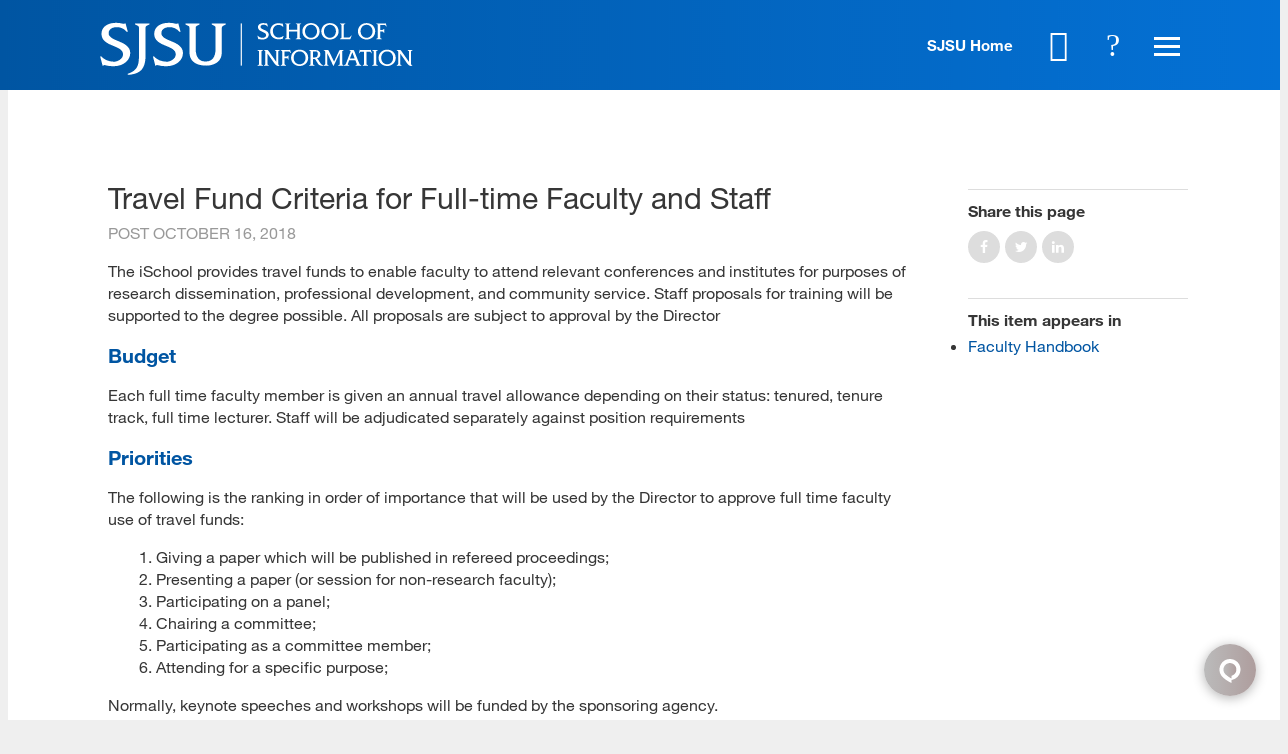

--- FILE ---
content_type: text/html; charset=utf-8
request_url: https://ischool.sjsu.edu/faculty-handbook-travel-fund-criteria-full-time
body_size: 17237
content:
<!DOCTYPE html>
<!--                   .    .    .    .
                    .   .   .  .  . .  .
                  . . .  . . . . . . .
                .......... ..........
              ;::::::::: ;;;;;;;;;;
            ;;;;;;;;;; ;;;;;;;;;;
          ++++++++++ ++++++++++
        ++++++++++ ++++++++++
      ++++++++++ ++++++++++
    $$$$$$$$$$ $$$$$$$$$$
  ########## $$$$$$$$$$
  ########   $$$$$$$$
  ######     $$$$$$
  @@@@       $$$$
  @@         DD
  P          P

-->
<html lang="en" dir="ltr">
<head>
<meta http-equiv="Content-Type" content="text/html; charset=utf-8" />
  <meta charset="utf-8">
  <meta http-equiv="X-UA-Compatible" content="IE=edge,chrome=1">
  <meta name="viewport" content="width=device-width, initial-scale=1.0">

  <link rel="apple-touch-icon" sizes="180x180" href="/sites/default/themes/dtheme/icons/apple-touch-icon.png">
  <link rel="icon" type="image/png" sizes="32x32" href="/sites/default/themes/dtheme/icons/sjsu_web_favicon_32x32.png">
  <link rel="icon" type="image/png" sizes="16x16" href="/sites/default/themes/dtheme/icons/sjsu_web_favicon_16x16.png">
  <link rel="manifest" href="/sites/default/themes/dtheme/icons/site.webmanifest">
  <link rel="mask-icon" href="/sites/default/themes/dtheme/icons/safari-pinned-tab.svg" color="#5bbad5">
  <link rel="shortcut icon" href="/sites/default/themes/dtheme/icons/sjsu_web_favicon_16x16.png">
  <meta name="msapplication-TileColor" content="#da532c">
  <meta name="msapplication-TileImage" content="/sites/default/themes/dtheme/icons/mstile-144x144.png">
  <meta name="msapplication-config" content="/sites/default/themes/dtheme/icons/browserconfig.xml">
  <meta name="theme-color" content="#ffffff">

  <script src="https://hcaptcha.com/1/api.js" async defer></script>
<meta name="twitter:site" content="SJSUiSchool" />
<meta name="twitter:title" content="Travel Fund Criteria for Full-time Faculty and Staff - SJSU | School of Information" />
<meta name="twitter:description" content="" />
<meta name="twitter:image" content="https://ischool.sjsu.edu/sites/default/themes/dtheme/img/logo-share.png" />
<meta name="twitter:card" content="summary_large_image" />
<meta property="og:site_name" content="SJSU | School of Information" />
<meta property="og:title" content="Travel Fund Criteria for Full-time Faculty and Staff - SJSU | School of Information" />
<meta property="og:description" content="" />
<meta property="og:type" content="article" />
<meta property="og:image" content="https://ischool.sjsu.edu/sites/default/themes/dtheme/img/logo-share.png" />
<meta property="og:url" content="https://ischool.sjsu.edu/faculty-handbook-travel-fund-criteria-full-time" />
<link rel="canonical" href="https://ischool.sjsu.edu/faculty-handbook-travel-fund-criteria-full-time" />
  <title>Travel Fund Criteria for Full-time Faculty and Staff - SJSU - School of Information</title>
  <link type="text/css" rel="stylesheet" media="all" href="https://ischool.sjsu.edu/sites/main/files/css/css_ff057a4da630d56f7ed6f8995e94d868.css" />
<link type="text/css" rel="stylesheet" media="print" href="https://ischool.sjsu.edu/sites/main/files/css/css_81fd50dd70f0883c0023a5bd446a506e.css" />
<link type="text/css" rel="stylesheet" media="all" href="/sites/default/files/theme/dtheme-direct.css?3" />
<!--[if IE]>
<link type="text/css" rel="stylesheet" media="all" href="/sites/all/themes/dmodel/ie.css?3" />
<![endif]-->
<!--[if IE]>
<link type="text/css" rel="stylesheet" media="all" href="/sites/all/themes/dmodel/ie.css?3" />
<![endif]-->
  <link type="text/css" rel="stylesheet" media="all" href="https://ischool.sjsu.edu/sites/default/themes/dtheme/dist/theme.min.css?3">
  <link type="text/css" rel="stylesheet" media="all" href="https://ischool.sjsu.edu/sites/default/themes/dtheme/dtheme-direct.css?3">
  <meta name="google-site-verification" content="j910__EfRTYNo_tP7kH_IsWNc33fnhYLXv67f68Amj4" />

<!-- Google Tag Manager -->
<script>(function(w,d,s,l,i){w[l]=w[l]||[];w[l].push({'gtm.start':
new Date().getTime(),event:'gtm.js'});var f=d.getElementsByTagName(s)[0],
j=d.createElement(s),dl=l!='dataLayer'?'&l='+l:'';j.async=true;j.src=
'https://www.googletagmanager.com/gtm.js?id='+i+dl;f.parentNode.insertBefore(j,f);
})(window,document,'script','dataLayer','GTM-KRSRBSZ');</script>
<!-- End Google Tag Manager -->

<script type="text/javascript">/*<![CDATA[*/(function() { var sz = document.createElement('script'); sz.type = 'text/javascript'; sz.async = true; sz.src = '//siteimproveanalytics.com/js/siteanalyze_66356220.js'; var s = document.getElementsByTagName('script')[0]; s.parentNode.insertBefore(sz, s);})();/*]]>*/</script>

<!-- Facebook Pixel Code -->
<script>
!function(f,b,e,v,n,t,s)
{if(f.fbq)return;n=f.fbq=function(){n.callMethod?
n.callMethod.apply(n,arguments):n.queue.push(arguments)};
if(!f._fbq)f._fbq=n;n.push=n;n.loaded=!0;n.version='2.0';
n.queue=[];t=b.createElement(e);t.async=!0;
t.src=v;s=b.getElementsByTagName(e)[0];
s.parentNode.insertBefore(t,s)}(window,document,'script',
'https://connect.facebook.net/en_US/fbevents.js');
 fbq('init', '4900662076694205'); 
fbq('track', 'PageView');
</script>
<noscript>
 <img height="1" width="1" 
src="https://www.facebook.com/tr?id=4900662076694205&ev=PageView
&noscript=1"/>
</noscript>
<!-- End Facebook Pixel Code -->
  <!--Begin Comm100 Live Chat Code-->
<div id="comm100-button-e97e6c58-54f9-4dcb-a2e4-7d448cbb1b0b"></div>
<script type="text/javascript">
  var Comm100API=Comm100API||{};(function(t){function e(e){var a=document.createElement("script"),c=document.getElementsByTagName("script")[0];a.type="text/javascript",a.async=!0,a.src=e+t.site_id,c.parentNode.insertBefore(a,c)}t.chat_buttons=t.chat_buttons||[],t.chat_buttons.push({code_plan:"e97e6c58-54f9-4dcb-a2e4-7d448cbb1b0b",div_id:"comm100-button-e97e6c58-54f9-4dcb-a2e4-7d448cbb1b0b"}),t.site_id=75000134,t.main_code_plan="e97e6c58-54f9-4dcb-a2e4-7d448cbb1b0b",e("https://vue.comm100.com/livechat.ashx?siteId="),setTimeout(function(){t.loaded||e("https://standby.comm100vue.com/livechat.ashx?siteId=")},5e3)})(Comm100API||{})
</script>
<!--End Comm100 Live Chat Code--></head>
<body class="node-4848 pt-show-social-block no-event-date t2 wt2 wt0 t1421 wt1421 wt1903 wt1418 wt0 access-normal pt2 has-1-nt not-front not-logged-in node-type-post one-sidebar sidebar-right page-faculty-handbook-travel-fund-criteria-full-time section-faculty-handbook-travel-fund-criteria-full-time dd-cache user-not-admin live launched pn4848 n section-node role-anonymous-user role-not-admin">
  <!-- Google Tag Manager (noscript) -->
<noscript><iframe src="https://www.googletagmanager.com/ns.html?id=GTM-KRSRBSZ"
height="0" width="0" style="display:none;visibility:hidden"></iframe></noscript>
<!-- End Google Tag Manager (noscript) -->

<script src="https://code.jquery.com/jquery-1.9.1.min.js"></script>

  <div class="accessibility sr-only sr-only-focusable">
    <a href="#content">Skip to main content</a>
    <a href="#navigation">Skip to site navigation</a>  </div>

  
  <div class="page">
          <header class="page-header headroom">
        <div class="inner">
          <div class="layout">
            <div class="site-identity">
              <div class="site-logo">
                <a href="/" title="Back to home" rel="home"><img src="https://ischool.sjsu.edu/sites/default/themes/dtheme/img/logo-theme.svg" alt="SJSU | School of Information"></a>
                <!-- <img src="https://ischool.sjsu.edu/sites/default/themes/dtheme/img/logo-theme.svg" alt="SJSU | School of Information">
                <div class="site-logo-links">
                  <a href="http://www.sjsu.edu" title="SJSU Home" class="sjsu-home" target="_blank">SJSU Home</a>
                  <a href="/" title="Back to home" rel="home">
                    iSchool
                  </a>
                </div> -->
              </div>
                            <h1 class="site-name"><a href="/" title="Back to home" rel="home">SJSU | School of Information</a></h1>
                                          <div class="site-slogan">Information Science School</div>
                                        </div>
            <div class="site-identity-alt">
              <div class="site-logo">
                <a href="/" title="Back to home" rel="home"><img src="https://ischool.sjsu.edu/sites/default/themes/dtheme/img/logo-theme-alt.svg" alt="SJSU | School of Information"></a>
                <!-- <img src="https://ischool.sjsu.edu/sites/default/themes/dtheme/img/logo-theme-alt.svg" alt="SJSU | School of Information">
                <div class="site-logo-links">
                  <a href="http://www.sjsu.edu" title="SJSU Home" class="sjsu-home" target="_blank">SJSU Home</a>
                  <a href="/" title="Back to home" rel="home">
                    iSchool
                  </a>
                </div> -->
              </div>
            </div>
            <div class="site-toolbar" role="presentation">
              <a href="http://www.sjsu.edu" class="sjsu-home" target="_blank">SJSU Home</a>
              <a href="/calendar"><button class="cal-icon" role="button">Calendar</button></a>
              <button class="search-icon" role="button">Search</button>
              <button class="menu-icon" role="button"><span>Menu</span></button>
            </div>
                        <div class="site-utilities">
              <div id="block-digitaldcore-search" class="block block-digitaldcore region-odd odd region-count-1 count-1  search-keywords  "><div class="block-inner">

    
   
  
  
  <div class="block-content content">
    <div id="dd-search" class="dd-search"><form action="/faculty-handbook-travel-fund-criteria-full-time"  accept-charset="UTF-8" method="post" id="faceted-search-ui-form-1" class=" dd-search-clear">
<div><div class="dd-search-keywords"><div id="edit-keywords-wrapper" class="form-item type-textfield">
 <input type="text" maxlength="255" name="keywords" id="edit-keywords" size="20" value="" placeholder="Search" title="Search keywords" class="form-text apachesolr-autocomplete unprocessed" />
</div>
</div><input type="hidden" name="stage" id="edit-stage" value="results"  />
<input type="hidden" name="facet-key" id="edit-facet-key" value=""  />
<input type="hidden" name="facet-id" id="edit-facet-id" value=""  />
<input type="hidden" name="facet-sort" id="edit-facet-sort" value=""  />
<div class="dd-search-submit"><button class="dd-search-submit-button" type="submit" aria-label="Site Search"></button><div class="legacy-button"><input type="submit" name="op" id="edit-submit" value=""  class="form-submit" />
</div></div><div class="dd-search-more"><a href="/find/" class="faceted-search-more">More options</a></div><input type="hidden" name="form_build_id" id="form-6TS4h1F_3SRvhG9JFEpcmenB72TPKzMHrhUa-gXMSKc" value="form-6TS4h1F_3SRvhG9JFEpcmenB72TPKzMHrhUa-gXMSKc"  />
<input type="hidden" name="form_id" id="edit-faceted-search-ui-form-1" value="faceted_search_ui_form_1"  />
<input type="hidden" name="box_text" id="edit-box-text" value="Search"  />

</div></form>
</div>  </div>

</div></div> <!-- /block-inner, /block -->
            </div>
                                    <div class="site-navigation">
              <nav class="primary-navigation" id="navigation" role="navigation"><div id="block-views_blocks-term-block_1-15" class="block block-views_blocks region-odd even region-count-1 count-2 quicklinks views-block channel context-global "><div class="block-inner">

    
   
  
      <h2 class="block-title"><span class="block-title-text">Quicklinks</span></h2>
  
  <div class="block-content content">
    <div class="view view-term view-id-term view-display-id-block_1 view-dom-id-term-block-1-1">
    
  
  
      <div class="view-content">
        <div class="views-row views-row-1 views-row-odd views-row-first">
    <article id="node-6406-teaser" class="node node-teaser node-type-post node-6406 pt-show-social-block no-event-date t102 wt102 wt0 access-normal no-more pt102 has--nt">
    <div class="node-inner">
        <div class="node-upper-meta meta node-item">
      <div class='meta-inner'>
        <span class='meta-item post-type' data-plural='Quick links'>Quick link</span> <span class='last meta-item post-date'><time datetime="2020-10-05T15:11:00">October 5, 2020</time></span>           </div>
    </div>
            <h2 class="node-header node-item">
      <a href="https://ischoolapps.sjsu.edu/advising/toolkit/index.php" title="Advising Toolkit">
        <span class="title">Advising Toolkit</span>
              </a>
    </h2>
        <div class="node-content content node-item">
          </div>
                    <div class='node-links node-item'>
      <ul class="links inline"><li class="link link-read-more first last"><span><a href="https://ischoolapps.sjsu.edu/advising/toolkit/index.php"><span class="read-more-text">Read more</span></a></span></li>
</ul>    </div>
      </div>
</article>
  </div>
  <div class="views-row views-row-2 views-row-even">
    <article id="node-3910-teaser" class="node node-teaser node-type-post node-3910 pt-show-social-block no-event-date t102 wt102 wt0 access-normal no-more pt102 has--nt">
    <div class="node-inner">
        <div class="node-upper-meta meta node-item">
      <div class='meta-inner'>
        <span class='meta-item post-type' data-plural='Quick links'>Quick link</span> <span class='last meta-item post-date'><time datetime="2018-08-28T11:56:00">August 28, 2018</time></span>           </div>
    </div>
            <h2 class="node-header node-item">
      <a href="/canvas" title="Canvas">
        <span class="title">Canvas</span>
              </a>
    </h2>
        <div class="node-content content node-item">
          </div>
                    <div class='node-links node-item'>
      <ul class="links inline"><li class="link link-read-more first last"><span><a href="/canvas"><span class="read-more-text">Read more</span></a></span></li>
</ul>    </div>
      </div>
</article>
  </div>
  <div class="views-row views-row-3 views-row-odd">
    <article id="node-3954-teaser" class="node node-teaser node-type-post node-3954 pt-show-social-block no-event-date t102 wt102 wt0 access-normal no-more pt102 has--nt">
    <div class="node-inner">
        <div class="node-upper-meta meta node-item">
      <div class='meta-inner'>
        <span class='meta-item post-type' data-plural='Quick links'>Quick link</span> <span class='last meta-item post-date'><time datetime="2018-08-29T16:04:00">August 29, 2018</time></span>           </div>
    </div>
            <h2 class="node-header node-item">
      <a href="https://ischoolapps.sjsu.edu/gss/ajax/schedule.php?search=1" title="Class Schedules">
        <span class="title">Class Schedules</span>
              </a>
    </h2>
        <div class="node-content content node-item">
          </div>
                    <div class='node-links node-item'>
      <ul class="links inline"><li class="link link-read-more first last"><span><a href="https://ischoolapps.sjsu.edu/gss/ajax/schedule.php?search=1"><span class="read-more-text">Read more</span></a></span></li>
</ul>    </div>
      </div>
</article>
  </div>
  <div class="views-row views-row-4 views-row-even">
    <article id="node-7942-teaser" class="node node-teaser node-type-post node-7942 pt-show-social-block no-event-date t102 wt102 wt0 access-normal no-more pt102 has--nt">
    <div class="node-inner">
        <div class="node-upper-meta meta node-item">
      <div class='meta-inner'>
        <span class='meta-item post-type' data-plural='Quick links'>Quick link</span> <span class='last meta-item post-date'><time datetime="2023-07-20T15:04:00">July 20, 2023</time></span>           </div>
    </div>
            <h2 class="node-header node-item">
      <a href="/info-289-e-portfolio-handbook" title="INFO 289 E-Portfolio Handbook">
        <span class="title">INFO 289 E-Portfolio Handbook</span>
              </a>
    </h2>
        <div class="node-content content node-item">
          </div>
                    <div class='node-links node-item'>
      <ul class="links inline"><li class="link link-read-more first last"><span><a href="/info-289-e-portfolio-handbook"><span class="read-more-text">Read more</span></a></span></li>
</ul>    </div>
      </div>
</article>
  </div>
  <div class="views-row views-row-5 views-row-odd">
    <article id="node-5350-teaser" class="node node-teaser node-type-post node-5350 pt-show-social-block no-event-date t102 wt102 wt0 access-normal no-more pt102 has--nt">
    <div class="node-inner">
        <div class="node-upper-meta meta node-item">
      <div class='meta-inner'>
        <span class='meta-item post-type' data-plural='Quick links'>Quick link</span> <span class='last meta-item post-date'><time datetime="2019-01-09T12:03:00">January 9, 2019</time></span>           </div>
    </div>
            <h2 class="node-header node-item">
      <a href="https://library.sjsu.edu/" title="King Library">
        <span class="title">King Library</span>
              </a>
    </h2>
        <div class="node-content content node-item">
          </div>
                    <div class='node-links node-item'>
      <ul class="links inline"><li class="link link-read-more first last"><span><a href="https://library.sjsu.edu/"><span class="read-more-text">Read more</span></a></span></li>
</ul>    </div>
      </div>
</article>
  </div>
  <div class="views-row views-row-6 views-row-even">
    <article id="node-3641-teaser" class="node node-teaser node-type-post node-3641 pt-show-social-block no-event-date t102 wt102 wt0 access-normal no-more pt102 has--nt">
    <div class="node-inner">
        <div class="node-upper-meta meta node-item">
      <div class='meta-inner'>
        <span class='meta-item post-type' data-plural='Quick links'>Quick link</span> <span class='last meta-item post-date'><time datetime="2018-06-19T11:29:00">June 19, 2018</time></span>           </div>
    </div>
            <h2 class="node-header node-item">
      <a href="/calendar" title="Master Calendar">
        <span class="title">Master Calendar</span>
              </a>
    </h2>
        <div class="node-content content node-item">
          </div>
                    <div class='node-links node-item'>
      <ul class="links inline"><li class="link link-read-more first last"><span><a href="/calendar"><span class="read-more-text">Read more</span></a></span></li>
</ul>    </div>
      </div>
</article>
  </div>
  <div class="views-row views-row-7 views-row-odd">
    <article id="node-3912-teaser" class="node node-teaser node-type-post node-3912 pt-show-social-block no-event-date t102 wt102 wt0 access-normal no-more pt102 has--nt">
    <div class="node-inner">
        <div class="node-upper-meta meta node-item">
      <div class='meta-inner'>
        <span class='meta-item post-type' data-plural='Quick links'>Quick link</span> <span class='last meta-item post-date'><time datetime="2018-08-28T12:00:00">August 28, 2018</time></span>           </div>
    </div>
            <h2 class="node-header node-item">
      <a href="https://one.sjsu.edu/" title="one.SJSU">
        <span class="title">one.SJSU</span>
              </a>
    </h2>
        <div class="node-content content node-item">
          </div>
                    <div class='node-links node-item'>
      <ul class="links inline"><li class="link link-read-more first last"><span><a href="https://one.sjsu.edu/"><span class="read-more-text">Read more</span></a></span></li>
</ul>    </div>
      </div>
</article>
  </div>
  <div class="views-row views-row-8 views-row-even">
    <article id="node-4568-teaser" class="node node-teaser node-type-post node-4568 pt-show-social-block no-event-date t102 wt102 wt0 access-normal no-more pt102 has--nt">
    <div class="node-inner">
        <div class="node-upper-meta meta node-item">
      <div class='meta-inner'>
        <span class='meta-item post-type' data-plural='Quick links'>Quick link</span> <span class='last meta-item post-date'><time datetime="2018-10-04T14:32:00">October 4, 2018</time></span>           </div>
    </div>
            <h2 class="node-header node-item">
      <a href="/registration-and-enrollment" title="Registration and Enrollment">
        <span class="title">Registration and Enrollment</span>
              </a>
    </h2>
        <div class="node-content content node-item">
          </div>
                    <div class='node-links node-item'>
      <ul class="links inline"><li class="link link-read-more first last"><span><a href="/registration-and-enrollment"><span class="read-more-text">Read more</span></a></span></li>
</ul>    </div>
      </div>
</article>
  </div>
  <div class="views-row views-row-9 views-row-odd">
    <article id="node-5368-teaser" class="node node-teaser node-type-post node-5368 pt-show-social-block no-event-date t102 wt102 wt0 access-normal no-more pt102 has--nt">
    <div class="node-inner">
        <div class="node-upper-meta meta node-item">
      <div class='meta-inner'>
        <span class='meta-item post-type' data-plural='Quick links'>Quick link</span> <span class='last meta-item post-date'><time datetime="2019-01-14T08:40:00">January 14, 2019</time></span>           </div>
    </div>
            <h2 class="node-header node-item">
      <a href="/student-services" title="iSchool Student Services">
        <span class="title">iSchool Student Services</span>
              </a>
    </h2>
        <div class="node-content content node-item">
          </div>
                    <div class='node-links node-item'>
      <ul class="links inline"><li class="link link-read-more first last"><span><a href="/student-services"><span class="read-more-text">Read more</span></a></span></li>
</ul>    </div>
      </div>
</article>
  </div>
  <div class="views-row views-row-10 views-row-even">
    <article id="node-3953-teaser" class="node node-teaser node-type-post node-3953 pt-show-social-block no-event-date t102 wt102 wt0 access-normal no-more pt102 has--nt">
    <div class="node-inner">
        <div class="node-upper-meta meta node-item">
      <div class='meta-inner'>
        <span class='meta-item post-type' data-plural='Quick links'>Quick link</span> <span class='last meta-item post-date'><time datetime="2018-08-29T16:00:00">August 29, 2018</time></span>           </div>
    </div>
            <h2 class="node-header node-item">
      <a href="https://ischoolapps.sjsu.edu/gss/ajax/showSheet.php?semester=all" title="Syllabi">
        <span class="title">Syllabi</span>
              </a>
    </h2>
        <div class="node-content content node-item">
          </div>
                    <div class='node-links node-item'>
      <ul class="links inline"><li class="link link-read-more first last"><span><a href="https://ischoolapps.sjsu.edu/gss/ajax/showSheet.php?semester=all"><span class="read-more-text">Read more</span></a></span></li>
</ul>    </div>
      </div>
</article>
  </div>
  <div class="views-row views-row-11 views-row-odd">
    <article id="node-3639-teaser" class="node node-teaser node-type-post node-3639 pt-show-social-block no-event-date t102 wt102 wt0 access-normal no-more pt102 has--nt">
    <div class="node-inner">
        <div class="node-upper-meta meta node-item">
      <div class='meta-inner'>
        <span class='meta-item post-type' data-plural='Quick links'>Quick link</span> <span class='last meta-item post-date'><time datetime="2018-06-19T11:29:00">June 19, 2018</time></span>           </div>
    </div>
            <h2 class="node-header node-item">
      <a href="/technology-support" title="Technology Support">
        <span class="title">Technology Support</span>
              </a>
    </h2>
        <div class="node-content content node-item">
          </div>
                    <div class='node-links node-item'>
      <ul class="links inline"><li class="link link-read-more first last"><span><a href="/technology-support"><span class="read-more-text">Read more</span></a></span></li>
</ul>    </div>
      </div>
</article>
  </div>
  <div class="views-row views-row-12 views-row-even">
    <article id="node-3642-teaser" class="node node-teaser node-type-post node-3642 pt-show-social-block no-event-date t102 wt102 wt0 access-normal no-more pt102 has--nt">
    <div class="node-inner">
        <div class="node-upper-meta meta node-item">
      <div class='meta-inner'>
        <span class='meta-item post-type' data-plural='Quick links'>Quick link</span> <span class='last meta-item post-date'><time datetime="2018-06-19T11:30:00">June 19, 2018</time></span>           </div>
    </div>
            <h2 class="node-header node-item">
      <a href="https://ischoolapps.sjsu.edu/gss/textbooks/" title="Textbooks">
        <span class="title">Textbooks</span>
              </a>
    </h2>
        <div class="node-content content node-item">
          </div>
                    <div class='node-links node-item'>
      <ul class="links inline"><li class="link link-read-more first last"><span><a href="https://ischoolapps.sjsu.edu/gss/textbooks/"><span class="read-more-text">Read more</span></a></span></li>
</ul>    </div>
      </div>
</article>
  </div>
  <div class="views-row views-row-13 views-row-odd views-row-last">
    <article id="node-3911-teaser" class="node node-teaser node-type-post node-3911 pt-show-social-block no-event-date t102 wt102 wt0 access-normal no-more pt102 has--nt">
    <div class="node-inner">
        <div class="node-upper-meta meta node-item">
      <div class='meta-inner'>
        <span class='meta-item post-type' data-plural='Quick links'>Quick link</span> <span class='last meta-item post-date'><time datetime="2018-08-28T11:58:00">August 28, 2018</time></span>           </div>
    </div>
            <h2 class="node-header node-item">
      <a href="/zoom" title="Zoom">
        <span class="title">Zoom</span>
              </a>
    </h2>
        <div class="node-content content node-item">
          </div>
                    <div class='node-links node-item'>
      <ul class="links inline"><li class="link link-read-more first last"><span><a href="/zoom"><span class="read-more-text">Read more</span></a></span></li>
</ul>    </div>
      </div>
</article>
  </div>
    </div>
  
  
  
  
  
  
</div>   </div>

</div></div> <!-- /block-inner, /block -->
<div id="block-views_blocks-term-block_1-0" class=" ip-above  dd block block-views_blocks region-even odd region-count-2 count-3 headerlinks views-block channel context-global "><div class="block-inner">

    
   
  
  
  <div class="block-content content">
    <div class="view view-term view-id-term view-display-id-block_1 view-dom-id-term-block-1-1">
    
  
  
      <div class="view-content">
        <div class="views-row views-row-1 views-row-odd views-row-first">
    <article id="node-3768-teaser" class="node node-teaser node-type-post node-3768 no-event-date t1498 wt1498 wt0 access-normal no-more pt1498 has--nt">
    <div class="node-inner">
        <div class="node-upper-meta meta node-item">
      <div class='meta-inner'>
        <span class='meta-item post-type' data-plural='Header links'>Header link</span> <span class='last meta-item post-date'><time datetime="2018-07-17T13:19:00">July 17, 2018</time></span>           </div>
    </div>
            <h2 class="node-header node-item">
      <a href="/contact" title="Contact Us">
        <span class="title">Contact Us</span>
              </a>
    </h2>
        <div class="node-content content node-item">
          </div>
                    <div class='node-links node-item'>
      <ul class="links inline"><li class="link link-read-more first last"><span><a href="/contact"><span class="read-more-text">Read more</span></a></span></li>
</ul>    </div>
      </div>
</article>
  </div>
  <div class="views-row views-row-2 views-row-even">
    <article id="node-3643-teaser" class="node node-teaser node-type-post node-3643 no-event-date t1498 wt1498 wt0 access-normal no-more pt1498 has--nt">
    <div class="node-inner">
        <div class="node-upper-meta meta node-item">
      <div class='meta-inner'>
        <span class='meta-item post-type' data-plural='Header links'>Header link</span> <span class='last meta-item post-date'><time datetime="2018-06-19T16:11:00">June 19, 2018</time></span>           </div>
    </div>
            <h2 class="node-header node-item">
      <a href="/alumni" title="For Alumni">
        <span class="title">For Alumni</span>
              </a>
    </h2>
        <div class="node-content content node-item">
          </div>
                    <div class='node-links node-item'>
      <ul class="links inline"><li class="link link-read-more first last"><span><a href="/alumni"><span class="read-more-text">Read more</span></a></span></li>
</ul>    </div>
      </div>
</article>
  </div>
  <div class="views-row views-row-3 views-row-odd">
    <article id="node-4262-teaser" class="node node-teaser node-type-post node-4262 no-event-date t1498 wt1498 wt0 access-normal no-more pt1498 has--nt">
    <div class="node-inner">
        <div class="node-upper-meta meta node-item">
      <div class='meta-inner'>
        <span class='meta-item post-type' data-plural='Header links'>Header link</span> <span class='last meta-item post-date'><time datetime="2018-09-13T09:29:00">September 13, 2018</time></span>           </div>
    </div>
            <h2 class="node-header node-item">
      <a href="/donate" title="For Donors">
        <span class="title">For Donors</span>
              </a>
    </h2>
        <div class="node-content content node-item">
          </div>
                    <div class='node-links node-item'>
      <ul class="links inline"><li class="link link-read-more first last"><span><a href="/donate"><span class="read-more-text">Read more</span></a></span></li>
</ul>    </div>
      </div>
</article>
  </div>
  <div class="views-row views-row-4 views-row-even">
    <article id="node-4573-teaser" class="node node-teaser node-type-post node-4573 no-event-date t1498 wt1498 wt0 access-normal no-more pt1498 has--nt">
    <div class="node-inner">
        <div class="node-upper-meta meta node-item">
      <div class='meta-inner'>
        <span class='meta-item post-type' data-plural='Header links'>Header link</span> <span class='last meta-item post-date'><time datetime="2018-10-04T16:41:00">October 4, 2018</time></span>           </div>
    </div>
            <h2 class="node-header node-item">
      <a href="https://www.sjsu.edu/careercenter/employers/post-opportunities.php" title="For Employers: Post a Job">
        <span class="title">For Employers: Post a Job</span>
              </a>
    </h2>
        <div class="node-content content node-item">
          </div>
                    <div class='node-links node-item'>
      <ul class="links inline"><li class="link link-read-more first last"><span><a href="https://www.sjsu.edu/careercenter/employers/post-opportunities.php"><span class="read-more-text">Read more</span></a></span></li>
</ul>    </div>
      </div>
</article>
  </div>
  <div class="views-row views-row-5 views-row-odd views-row-last">
    <article id="node-3644-teaser" class="node node-teaser node-type-post node-3644 no-event-date t1498 wt1498 wt0 access-normal no-more pt1498 has--nt">
    <div class="node-inner">
        <div class="node-upper-meta meta node-item">
      <div class='meta-inner'>
        <span class='meta-item post-type' data-plural='Header links'>Header link</span> <span class='last meta-item post-date'><time datetime="2018-06-19T16:12:00">June 19, 2018</time></span>           </div>
    </div>
            <h2 class="node-header node-item">
      <a href="/faculty-resources" title="For Faculty">
        <span class="title">For Faculty</span>
              </a>
    </h2>
        <div class="node-content content node-item">
          </div>
                    <div class='node-links node-item'>
      <ul class="links inline"><li class="link link-read-more first last"><span><a href="/faculty-resources"><span class="read-more-text">Read more</span></a></span></li>
</ul>    </div>
      </div>
</article>
  </div>
    </div>
  
  
  
  
  
  
</div>   </div>

</div></div> <!-- /block-inner, /block -->
<div id="block-nice_menus-3" class=" main-navigation  dd block block-nice_menus region-odd even region-count-3 count-4"><div class="block-inner">

    
   
  
  
  <div class="block-content content">
    <ul class="nice-menu nice-menu-down" id="nice-menu-3"><li class="menu-14198 menuparent mt-1175  first  odd  depth-1"><a href="/programs" title="Programs" class=" menu-link depth-1 tid-1175"><span class="menu-title">Programs</span></a><ul class="depth-2"><li class="menu-14199 mt-1176  first  odd  depth-2"><a href="/master-library-and-information-science" title="Master of Library and Information Science (MLIS)" class=" menu-link depth-2 tid-1176"><span class="menu-title">Master of Library and Information Science</span><span class="menu-description"><br class="accessible-break"/>Master of Library and Information Science (MLIS)</span></a></li>
<li class="menu-14279 mt-1256  even  depth-2"><a href="/master-archives-and-records-administration" title="Master of Archives and Records Administration (MARA)" class=" menu-link depth-2 tid-1256"><span class="menu-title">Master of Archives and Records Administration</span><span class="menu-description"><br class="accessible-break"/>Master of Archives and Records Administration (MARA)</span></a></li>
<li class="menu-14903 mt-1780  odd  depth-2"><a href="/master-science-informatics" title="Master of Science in Informatics" class=" menu-link depth-2 tid-1780"><span class="menu-title">Master of Science in Informatics</span></a></li>
<li class="menu-15964 mt-2257  even  depth-2"><a href="/msidt" title="Master of Science in Instructional Design and Technology" class=" menu-link depth-2 tid-2257"><span class="menu-title">Master of Science in Instructional Design and Technology</span></a></li>
<li class="menu-15754 mt-2054  odd  depth-2"><a href="/bachelor-science-information-science-and-data-analytics" title="Bachelor of Science in Information Science and Data Analytics" class=" menu-link depth-2 tid-2054"><span class="menu-title">BS in Information Science and Data Analytics</span><span class="menu-description"><br class="accessible-break"/>Bachelor of Science in Information Science and Data Analytics</span></a></li>
<li class="menu-14329 mt-1306  even  depth-2"><a href="/gateway-phd-library-and-information-management" title="Gateway PhD in Library and Information Management" class=" menu-link depth-2 tid-1306"><span class="menu-title">Gateway PhD</span><span class="menu-description"><br class="accessible-break"/></span></a></li>
<li class="menu-14266 mt-1243  odd  depth-2"><a href="/ca-teacher-librarian-services-credential" title="California Teacher Librarian Services Credential" class=" menu-link depth-2 tid-1243"><span class="menu-title">CA Teacher Librarian Services Credential</span><span class="menu-description"><br class="accessible-break"/>California Teacher Librarian Services Credential</span></a></li>
<li class="menu-14301 mt-1278  even  depth-2"><a href="/digital-assets-certificate" title="Advanced Certificate in Strategic Management of Digital Assets and Services" class=" menu-link depth-2 tid-1278"><span class="menu-title">Digital Assets Certificate</span><span class="menu-description"><br class="accessible-break"/>Advanced Certificate in Strategic Management of Digital Assets and Services</span></a></li>
<li class="menu-15986 mt-2279  odd  depth-2"><a href="/human-centered-artificial-intelligence-certificate" title="Human-Centered Artificial Intelligence Certificate" class=" menu-link depth-2 tid-2279"><span class="menu-title">Human-Centered AI Certificate</span><span class="menu-description"><br class="accessible-break"/></span></a></li>
<li class="menu-14313 mt-1290  even  depth-2"><a href="/post-masters-certificate" title="Post-Master&#039;s Certificate in Library and Information Science" class=" menu-link depth-2 tid-1290"><span class="menu-title">Post-Master&#039;s Certificate</span><span class="menu-description"><br class="accessible-break"/>Post-Master&#039;s Certificate in Library and Information Science</span></a></li>
<li class="menu-14323 mt-1300  odd  last  depth-2"><a href="/open-classes" title="Open Classes (master&#039;s-level courses for college credit)" class=" menu-link depth-2 tid-1300"><span class="menu-title">Open Classes</span><span class="menu-description"><br class="accessible-break"/>Open Classes (master&#039;s-level courses for college credit)</span></a></li>
</ul>
</li>
<li class="menu-14337 menuparent mt-1314  even  depth-1"><a href="/student-resources" title="Student Resources" class=" menu-link depth-1 tid-1314"><span class="menu-title">Student Resources</span></a><ul class="depth-2"><li class="menu-15789 mt-2087  first  odd  depth-2"><a href="/student-services" title="Student Services" class=" menu-link depth-2 tid-2087"><span class="menu-title">Student Services</span></a></li>
<li class="menu-14252 mt-1229  even  depth-2"><a href="/registration-and-enrollment" title="Registration and Enrollment" class=" menu-link depth-2 tid-1229"><span class="menu-title">Registration and Enrollment</span></a></li>
<li class="menu-14250 mt-1227  odd  depth-2"><a href="https://ischoolapps.sjsu.edu/gss/ajax/schedule.php?search=1" title="Schedules" class=" menu-link depth-2 tid-1227"><span class="menu-title">Schedules</span></a></li>
<li class="menu-14249 mt-1226  even  depth-2"><a href="https://ischoolapps.sjsu.edu/gss/ajax/showSheet.php?semester=all" title="Syllabi" class=" menu-link depth-2 tid-1226"><span class="menu-title">Syllabi</span></a></li>
<li class="menu-14362 mt-1339  odd  depth-2"><a href="https://ischoolapps.sjsu.edu/gss/textbooks/" title="Textbooks" class=" menu-link depth-2 tid-1339"><span class="menu-title">Textbooks</span></a></li>
<li class="menu-15773 mt-2073  even  depth-2"><a href="https://catalog.sjsu.edu/preview_entity.php?catoid=17&amp;ent_oid=2331" title="Course Catalog" class=" menu-link depth-2 tid-2073"><span class="menu-title">Course Catalog</span></a></li>
<li class="menu-15948 mt-2240  odd  depth-2"><a href="/coursera-career-academy" title="Coursera Career Academy" class=" menu-link depth-2 tid-2240"><span class="menu-title">Coursera Career Academy</span></a></li>
<li class="menu-14338 mt-1315  even  depth-2"><a href="/financial-aid-and-scholarships" title="Financial Aid and Scholarships" class=" menu-link depth-2 tid-1315"><span class="menu-title">Financial Aid and Scholarships</span></a></li>
<li class="menu-14349 mt-1326  odd  depth-2"><a href="/student-assistantships" title="Student Assistantships" class=" menu-link depth-2 tid-1326"><span class="menu-title">Student Assistantships</span></a></li>
<li class="menu-14658 mt-1533  even  depth-2"><a href="/internships" title="Internships" class=" menu-link depth-2 tid-1533"><span class="menu-title">Internships</span></a></li>
<li class="menu-16008 mt-2301  odd  depth-2"><a href="/mlis-mentored-library-fellowship" title="MLIS+ Mentored Library Fellowship" class=" menu-link depth-2 tid-2301"><span class="menu-title">MLIS+ Mentored Library Fellowship</span></a></li>
<li class="menu-14353 mt-1330  even  depth-2"><a href="/academic-support" title="Academic Support" class=" menu-link depth-2 tid-1330"><span class="menu-title">Academic Support</span></a></li>
<li class="menu-14365 mt-1342  odd  depth-2"><a href="/technology-support" title="Technology Support" class=" menu-link depth-2 tid-1342"><span class="menu-title">Technology Support</span></a></li>
<li class="menu-15753 mt-2053  even  depth-2"><a href="/student-wellness-support" title="Student Wellness Support" class=" menu-link depth-2 tid-2053"><span class="menu-title">Student Wellness Support</span></a></li>
<li class="menu-14380 mt-1357  odd  depth-2"><a href="/student-professional-association-memberships" title="Student Professional Association Memberships" class=" menu-link depth-2 tid-1357"><span class="menu-title">Student Professional Association Memberships</span></a></li>
<li class="menu-14382 mt-1359  even  depth-2"><a href="/student-groups" title="Student Groups" class=" menu-link depth-2 tid-1359"><span class="menu-title">Student Groups</span></a></li>
<li class="menu-14384 mt-1361  odd  last  depth-2"><a href="/graduation" title="Graduation" class=" menu-link depth-2 tid-1361"><span class="menu-title">Graduation</span></a></li>
</ul>
</li>
<li class="menu-14393 menuparent mt-1370  odd  depth-1"><a href="/career-development" title="Career Development" class=" menu-link depth-1 tid-1370"><span class="menu-title">Career Development</span></a><ul class="depth-2"><li class="menu-14394 mt-1371  first  odd  depth-2"><a href="/career-direction" title="Career Direction" class=" menu-link depth-2 tid-1371"><span class="menu-title">Career Direction</span></a></li>
<li class="menu-14400 mt-1377  even  depth-2"><a href="/networking" title="Networking" class=" menu-link depth-2 tid-1377"><span class="menu-title">Networking</span></a></li>
<li class="menu-14405 mt-1382  odd  depth-2"><a href="/job-search-and-agencies" title="Job Search and Agencies" class=" menu-link depth-2 tid-1382"><span class="menu-title">Job Search and Agencies</span></a></li>
<li class="menu-14412 mt-1389  even  depth-2"><a href="/social-media-job-search" title="Social Media for the Job Search" class=" menu-link depth-2 tid-1389"><span class="menu-title">Social Media for the Job Search</span></a></li>
<li class="menu-14417 mt-1394  odd  depth-2"><a href="/resumes-cvs-and-cover-letters" title="Resumes, CVs and Cover Letters" class=" menu-link depth-2 tid-1394"><span class="menu-title">Resumes, CVs and Cover Letters</span></a></li>
<li class="menu-14422 mt-1399  even  depth-2"><a href="/career-e-portfolios-landing-job" title="Career e-Portfolios for Landing a Job" class=" menu-link depth-2 tid-1399"><span class="menu-title">Career e-Portfolios for Landing a Job</span></a></li>
<li class="menu-14427 mt-1404  odd  depth-2"><a href="/interviewing" title="Interviewing" class=" menu-link depth-2 tid-1404"><span class="menu-title">Interviewing</span></a></li>
<li class="menu-15303 mt-2020  even  depth-2"><a href="/career-podcasts" title="Career Podcasts" class=" menu-link depth-2 tid-2020"><span class="menu-title">Career Podcasts</span></a></li>
<li class="menu-14438 mt-1415  odd  depth-2"><a href="/online-career-workshops" title="Online Career Workshops" class=" menu-link depth-2 tid-1415"><span class="menu-title">Online Career Workshops</span></a></li>
<li class="menu-14781 mt-1657  even  last  depth-2"><a href="/sjsu-career-center" title="SJSU Career Center" class=" menu-link depth-2 tid-1657"><span class="menu-title">SJSU Career Center</span></a></li>
</ul>
</li>
<li class="menu-15835 menuparent mt-2126  even  depth-1"><a href="/ilibrary" title="iLibrary" class=" menu-link depth-1 tid-2126"><span class="menu-title">iLibrary</span></a><ul class="depth-2"><li class="menu-15854 mt-2145  first  odd  depth-2"><a href="/library-advocacy" title="Library Advocacy" class=" menu-link depth-2 tid-2145"><span class="menu-title">Advocacy</span><span class="menu-description"><br class="accessible-break"/></span></a></li>
<li class="menu-15840 mt-2131  even  depth-2"><a href="/culture-and-community" title="Culture and Community" class=" menu-link depth-2 tid-2131"><span class="menu-title">Culture and Community</span></a></li>
<li class="menu-15965 mt-2258  odd  depth-2"><a href="/culture-and-community-symposia" title="Culture and Community Symposia" class=" menu-link depth-2 tid-2258"><span class="menu-title">Culture and Community Symposia</span></a></li>
<li class="menu-15881 mt-2173  even  depth-2"><a href="/health-and-wellness" title="Health and Wellness" class=" menu-link depth-2 tid-2173"><span class="menu-title">Health and Wellness</span></a></li>
<li class="menu-15842 mt-2133  odd  depth-2"><a href="/idesk" title="iDesk" class=" menu-link depth-2 tid-2133"><span class="menu-title">iDesk</span></a></li>
<li class="menu-15929 mt-2221  even  depth-2"><a href="/ilead" title="iLead" class=" menu-link depth-2 tid-2221"><span class="menu-title">iLead</span></a></li>
<li class="menu-15952 mt-2244  odd  depth-2"><a href="/information-gone-wild-podcast" title="Information Gone Wild Podcast" class=" menu-link depth-2 tid-2244"><span class="menu-title">Information Gone Wild Podcast</span></a></li>
<li class="menu-15981 mt-2274  even  depth-2"><a href="/libraries-literacy-and-cats-short-conversations-mychal-threets" title="Libraries, Literacy, and Cats Short Conversations with Mychal Threets" class=" menu-link depth-2 tid-2274"><span class="menu-title">Libraries, Literacy, and Cats Shorts</span><span class="menu-description"><br class="accessible-break"/></span></a></li>
<li class="menu-14465 mt-1442  odd  depth-2"><a href="/library-20-virtual-conferences" title="Library 2.0 Virtual Conferences" class=" menu-link depth-2 tid-1442"><span class="menu-title">Library 2.0</span><span class="menu-description"><br class="accessible-break"/></span></a></li>
<li class="menu-15867 mt-2158  even  depth-2"><a href="/library-technology-integration-lti-lab" title="Library Technology Integration (LTI) Lab" class=" menu-link depth-2 tid-2158"><span class="menu-title">Library Technology Integration (LTI) Lab</span></a></li>
<li class="menu-15888 mt-2180  odd  depth-2"><a href="/sustainability" title="Sustainability" class=" menu-link depth-2 tid-2180"><span class="menu-title">Sustainability</span></a></li>
<li class="menu-15833 mt-2124  even  depth-2"><a href="/virtual-reality" title="Virtual Reality" class=" menu-link depth-2 tid-2124"><span class="menu-title">Virtual Reality</span></a></li>
<li class="menu-16007 mt-2300  odd  last  depth-2"><a href="/xr-projects" title="xr projects" class=" menu-link depth-2 tid-2300"><span class="menu-title">XR Projects</span><span class="menu-description"><br class="accessible-break"/></span></a></li>
</ul>
</li>
<li class="menu-14441 menuparent mt-1418  odd  depth-1"><a href="/faculty-and-research" title="Faculty and Research" class=" menu-link depth-1 tid-1418"><span class="menu-title">Faculty and Research</span></a><ul class="depth-2"><li class="menu-14442 mt-1419  first  odd  depth-2"><a href="/faculty-directory-and-bios" title="Faculty Directory and Bios" class=" menu-link depth-2 tid-1419"><span class="menu-title">Faculty Directory and Bios</span></a></li>
<li class="menu-15030 mt-1903  even  depth-2"><a href="/faculty-resources" title="Faculty Resources" class=" menu-link depth-2 tid-1903"><span class="menu-title">Faculty Resources</span></a></li>
<li class="menu-14455 mt-1432  odd  depth-2"><a href="/center-information-research-and-innovation" title="Center for Information Research and Innovation" class=" menu-link depth-2 tid-1432"><span class="menu-title">Center for Information Research and Innovation</span></a></li>
<li class="menu-15768 mt-2068  even  depth-2"><a href="/icann-lab" title="ICANN Lab" class=" menu-link depth-2 tid-2068"><span class="menu-title">ICANN Lab</span></a></li>
<li class="menu-15930 mt-2222  odd  depth-2"><a href="/circle" title="CROSS-CAMPUS INTERDISCIPLINARY RESPONSIBLE COMPUTING LEARNING EXPERIENCE" class=" menu-link depth-2 tid-2222"><span class="menu-title">CIRCLE</span><span class="menu-description"><br class="accessible-break"/>CROSS-CAMPUS INTERDISCIPLINARY RESPONSIBLE COMPUTING LEARNING EXPERIENCE</span></a></li>
<li class="menu-14464 mt-1441  even  last  depth-2"><a href="/student-research-journal" title="Student Research Journal" class=" menu-link depth-2 tid-1441"><span class="menu-title">Student Research Journal</span></a></li>
</ul>
</li>
<li class="menu-13168 menuparent mt-150  even  depth-1"><a href="/news-and-events" title="News and Events" class=" menu-link depth-1 tid-150"><span class="menu-title">News and Events</span></a><ul class="depth-2"><li class="menu-14852 mt-1728  first  odd  depth-2"><a href="/news" title="News" class=" menu-link depth-2 tid-1728"><span class="menu-title">News</span></a></li>
<li class="menu-14528 mt-1506  even  depth-2"><a href="/calendar" title="Events" class=" menu-link depth-2 tid-1506"><span class="menu-title">Events</span></a></li>
<li class="menu-14853 mt-1729  odd  depth-2"><a href="/community-profiles" title="Community Profiles" class=" menu-link depth-2 tid-1729"><span class="menu-title">Community Profiles</span></a></li>
<li class="menu-14861 mt-1738  even  depth-2"><a href="/blogs" title="Blogs" class=" menu-link depth-2 tid-1738"><span class="menu-title">Blogs</span></a></li>
<li class="menu-14863 mt-1740  odd  last  depth-2"><a href="/webcasts" title="Webcasts" class=" menu-link depth-2 tid-1740"><span class="menu-title">Webcasts</span></a></li>
</ul>
</li>
<li class="menu-14467 menuparent mt-1444  odd  last  depth-1"><a href="/about" title="About" class=" menu-link depth-1 tid-1444"><span class="menu-title">About</span></a><ul class="depth-2"><li class="menu-15966 mt-2259  first  odd  depth-2"><a href="/ischool-leadership" title="iSchool Leadership" class=" menu-link depth-2 tid-2259"><span class="menu-title">iSchool Leadership</span></a></li>
<li class="menu-14468 mt-1445  even  depth-2"><a href="/online-learning-environment" title="Online Learning Environment" class=" menu-link depth-2 tid-1445"><span class="menu-title">Online Learning Environment</span></a></li>
<li class="menu-14472 mt-1449  odd  depth-2"><a href="/history-and-accreditation" title="History and Accreditation" class=" menu-link depth-2 tid-1449"><span class="menu-title">History and Accreditation</span></a></li>
<li class="menu-14474 mt-1451  even  depth-2"><a href="/organizational-profile" title="Organizational Profile" class=" menu-link depth-2 tid-1451"><span class="menu-title">Organizational Profile</span></a></li>
<li class="menu-14529 mt-1507  odd  depth-2"><a href="/exemplary-student-showcase" title="Exemplary Student Showcase" class=" menu-link depth-2 tid-1507"><span class="menu-title">Exemplary Student Showcase</span></a></li>
<li class="menu-15939 mt-2231  even  depth-2"><a href="/deans-scholars" title="Dean&#039;s Scholars" class=" menu-link depth-2 tid-2231"><span class="menu-title">Dean&#039;s Scholars</span></a></li>
<li class="menu-14480 mt-1457  odd  depth-2"><a href="/alumni" title="Alumni" class=" menu-link depth-2 tid-1457"><span class="menu-title">Alumni</span></a></li>
<li class="menu-14486 mt-1463  even  depth-2"><a href="/staff" title="Staff" class=" menu-link depth-2 tid-1463"><span class="menu-title">Staff</span></a></li>
<li class="menu-14487 mt-1464  odd  depth-2"><a href="/publications" title="Publications" class=" menu-link depth-2 tid-1464"><span class="menu-title">Publications</span></a></li>
<li class="menu-14506 mt-1483  even  depth-2"><a href="/accessibility-policy" title="Accessibility Policy" class=" menu-link depth-2 tid-1483"><span class="menu-title">Accessibility Policy</span></a></li>
<li class="menu-14507 mt-1484  odd  depth-2"><a href="/social-media" title="Social Media" class=" menu-link depth-2 tid-1484"><span class="menu-title">Social Media</span></a></li>
<li class="menu-14509 mt-1486  even  last  depth-2"><a href="/contact" title="Contact" class=" menu-link depth-2 tid-1486"><span class="menu-title">Contact</span></a></li>
</ul>
</li>
</ul>
  </div>

</div></div> <!-- /block-inner, /block -->
</nav>
            </div>
                      </div>
        </div>
      </header>
    


    <section class="page-main">
      
      <div class="page-center">
        
        <main class="page-content" id="content" role="main" tabindex="-1">
                                        <div class="content-before">
            <div class="content-before-inner">
                          </div>
          </div>
          <article id="node-full" class="  disable-links no-2col-lists fif-lt fiw-40 toc-center  dd node node-type-post node-full node-4848 pt-show-social-block no-event-date t2 wt2 wt0 t1421 wt1421 wt1903 wt1418 wt0 access-normal pn pt2 has-1-nt">
    <div class="node-inner">
        <h1 class="node-header node-item">
      <span class="title">Travel Fund Criteria for Full-time Faculty and Staff</span>
          </h1>
        <div class="node-meta meta node-item">
      <div class='meta-inner'>
        <span class='meta-item post-type' data-plural='Posts'>Post</span> <span class='last meta-item post-date'><time datetime="2018-10-16T09:05:00">October 16, 2018</time></span>           </div>
    </div>
            <div class="node-content content node-item">
      <p>The iSchool provides travel funds to enable faculty to attend relevant conferences and institutes for purposes of research dissemination, professional development, and community service. Staff proposals for training will be supported to the degree possible. All proposals are subject to approval by the Director</p>

<h3>Budget</h3>

<p>Each full time faculty member is given an annual travel allowance depending on their status: tenured, tenure track, full time lecturer. Staff will be adjudicated separately against position requirements</p>

<h3>Priorities</h3>

<p>The following is the ranking in order of importance that will be used by the Director to approve full time faculty use of travel funds:</p>

<ol>
	<li>Giving a paper which will be published in refereed proceedings;</li>
	<li>Presenting a paper (or session for non-research faculty);</li>
	<li>Participating on a panel;</li>
	<li>Chairing a committee;</li>
	<li>Participating as a committee member;</li>
	<li>Attending for a specific purpose;</li>
</ol>

<p>Normally, keynote speeches and workshops will be funded by the sponsoring agency.</p>

<h3>Proposals</h3>

<p>Proposals will be received via a standard form. &nbsp;See <a href="/webform/full-time-faculty-and-staff-travel-assistance-request-form">Request for Financial Assistance for Travel form</a>.</p>

<h3>Process</h3>

<p>Once the Financial Assistance for Travel form is received by the Director, you will receive notification of approval or denial, you will then work with the Travel Coordinator for further processing.</p>    </div>
          </div>
</article>
          <div class="content-after">
            <div class="content-after-inner">
                          </div>
          </div>
                  </main>

                <aside class="page-right" role="complementary">
          <div class="page-sidebar inner">
            <div id="block-dd_social-share_page" class="block block-dd_social region-odd odd region-count-1 count-5"><div class="block-inner">

    
   
  
      <h2 class="block-title"><span class="block-title-text">Share this page</span></h2>
  
  <div class="block-content content">
    <div class="item-list"><ul><li class="social-facebook first"><a class="social social-facebook" href="https://www.facebook.com/sharer.php?u=https%3A%2F%2Fischool.sjsu.edu%2Ffaculty-handbook-travel-fund-criteria-full-time" title="Share on Facebook">Share on Facebook</a>
</li>
<li class="social-twitter"><a class="social social-twitter" href="https://twitter.com/share?url=https%3A%2F%2Fischool.sjsu.edu%2Ffaculty-handbook-travel-fund-criteria-full-time&amp;text=Travel%20Fund%20Criteria%20for%20Full-time%20Faculty%20and%20Staff" title="Share on Twitter">Share on Twitter</a>
</li>
<li class="social-linkedin last"><a class="social social-linkedin" href="http://www.linkedin.com/shareArticle?url=https%3A%2F%2Fischool.sjsu.edu%2Ffaculty-handbook-travel-fund-criteria-full-time" title="Share on LinkedIn">Share on LinkedIn</a>
</li>
</ul></div>  </div>

</div></div> <!-- /block-inner, /block -->
<div id="block-digitaldcore-node_nav_terms" class="block block-digitaldcore region-even even region-count-2 count-6  left-nav appearing-nav  "><div class="block-inner">

    
   
  
      <h2 class="block-title"><span class="block-title-text">This item appears in</span></h2>
  
  <div class="block-content content">
    <div class="field-nav-terms-appears-in"><div id="nav-back"><a href="javascript:history.back();">Back</a></div><div class="small">This item appears in:</div><ul class="links"><li class="term-id-1421 first last"><a href="/faculty-handbook" rel="tag" title="">Faculty Handbook</a></li>
</ul></div>  </div>

</div></div> <!-- /block-inner, /block -->
          </div>
        </aside>
              </div>

            <div class="page-bottom">
        <div class="inner">
          <div id="block-digitaldcore-node_referring" class=" ip-above fif-rt fiw-25  dd block block-digitaldcore region-odd odd region-count-1 count-7  channel referring-posts tagged-posts posts  "><div class="block-inner">

    
   
  
  
  <div class="block-content content">
    <div class="view view-related view-id-related view-display-id-default view-dom-id-1">
    
  
  
  
  
  
  
  
  
</div>   </div>

</div></div> <!-- /block-inner, /block -->
        </div>
      </div>
          </section>

    <span class="footprint"></span>

          <footer class="page-footer">
      <div class="inner">
                <div class="footer-cols">
          <div class="footer-cols-wrapper">
            <div class="footer-cols-inner">
              <div id="block-views_blocks-term-block_1-13" class="  te-hide-readmore te-show-related-links  dd block block-views_blocks region-odd even region-count-1 count-8 footerlinks views-block channel context-global "><div class="block-inner">

    
      <div class='block-prefix'><a href="#top">[top]</a></div>
   
  
  
  <div class="block-content content">
    <div class="view view-term view-id-term view-display-id-block_1 view-dom-id-term-block-1-1">
    
  
  
      <div class="view-content">
        <div class="views-row views-row-1 views-row-odd views-row-first">
    <article id="node-3262-teaser" class="node node-teaser node-type-post node-3262 pt-show-social-block no-event-date t56 wt56 wt0 access-normal has-more pt56 has--nt">
    <div class="node-inner">
        <div class="node-upper-meta meta node-item">
      <div class='meta-inner'>
        <span class='meta-item post-type' data-plural='Footer links'>Footer link</span> <span class='last meta-item post-date'><time datetime="2018-05-18T14:05:00">May 18, 2018</time></span>           </div>
    </div>
            <h2 class="node-header node-item">
      <a href="/about" title="About Us">
        <span class="title">About Us</span>
              </a>
    </h2>
        <div class="node-content content node-item">
          </div>
                    <div class='node-links node-item'>
      <ul class="links inline"><li class="link link-read-more first"><span><a href="/about"><span class="read-more-text">Read more</span></a></span></li>
<li class="link link-related link-related-contact link-0"><span><a href="/contact"><span class="link-text">Contact</span></a></span></li>
<li class="link link-related link-related-donate link-1"><span><a href="/donate"><span class="link-text">Donate</span></a></span></li>
<li class="link link-related link-related-login link-2 last"><span><a href="/user"><span class="link-text">Login</span></a></span></li>
</ul>    </div>
      </div>
</article>
  </div>
  <div class="views-row views-row-2 views-row-even">
    <article id="node-3263-teaser" class="node node-teaser node-type-post node-3263 pt-show-social-block no-event-date t56 wt56 wt0 access-normal has-more pt56 has--nt">
    <div class="node-inner">
        <div class="node-upper-meta meta node-item">
      <div class='meta-inner'>
        <span class='meta-item post-type' data-plural='Footer links'>Footer link</span> <span class='last meta-item post-date'><time datetime="2018-05-18T14:07:00">May 18, 2018</time></span>           </div>
    </div>
            <h2 class="node-header node-item">
      <a href="/programs" title="Programs">
        <span class="title">Programs</span>
              </a>
    </h2>
        <div class="node-content content node-item">
          </div>
                    <div class='node-links node-item'>
      <ul class="links inline"><li class="link link-read-more first"><span><a href="/programs"><span class="read-more-text">Read more</span></a></span></li>
<li class="link link-related link-related-master-of-library-and-information-science- link-0"><span><a href="/master-library-and-information-science"><span class="link-text">Master of Library and Information Science </span></a></span></li>
<li class="link link-related link-related-master-of-archives-and-records-administration- link-1"><span><a href="/master-archives-and-records-administration"><span class="link-text">Master of Archives and Records Administration </span></a></span></li>
<li class="link link-related link-related-master-of-science-in-informatics link-2"><span><a href="/master-science-informatics"><span class="link-text">Master of Science in Informatics</span></a></span></li>
<li class="link link-related link-related-master-of-science-in-instructional-design-and-technology link-3"><span><a href="/master-science-instructional-design-and-technology"><span class="link-text">Master of Science in Instructional Design and Technology</span></a></span></li>
<li class="link link-related link-related-bachelor-of-science-in-information-science-and-data-analytics link-4"><span><a href="/bachelor-science-information-science-and-data-analytics"><span class="link-text">Bachelor of Science in Information Science and Data Analytics</span></a></span></li>
<li class="link link-related link-related-gateway-phd-in-library-and-information-management link-5"><span><a href="/gateway-phd"><span class="link-text">Gateway PhD in Library and Information Management</span></a></span></li>
<li class="link link-related link-related-ca-teacher-librarian-services-credential- link-6"><span><a href="/ca-teacher-librarian-services-credential"><span class="link-text">CA Teacher Librarian Services Credential </span></a></span></li>
<li class="link link-related link-related-digital-assets-certificate link-7"><span><a href="/digital-assets-certificate"><span class="link-text">Digital Assets Certificate</span></a></span></li>
<li class="link link-related link-related-human-centered-ai-certificate link-8"><span><a href="/human-centered-artificial-intelligence-certificate"><span class="link-text">Human-Centered AI Certificate</span></a></span></li>
<li class="link link-related link-related-post-master-s-certificate link-9"><span><a href="/post-masters-certificate"><span class="link-text">Post-Master&#039;s Certificate</span></a></span></li>
<li class="link link-related link-related-open-classes link-10 last"><span><a href="/open-classes"><span class="link-text">Open Classes</span></a></span></li>
</ul>    </div>
      </div>
</article>
  </div>
  <div class="views-row views-row-3 views-row-odd views-row-last">
    <article id="node-3264-teaser" class="node node-teaser node-type-post node-3264 pt-show-social-block no-event-date t56 wt56 wt0 access-normal has-more pt56 has--nt">
    <div class="node-inner">
        <div class="node-upper-meta meta node-item">
      <div class='meta-inner'>
        <span class='meta-item post-type' data-plural='Footer links'>Footer link</span> <span class='last meta-item post-date'><time datetime="2018-05-18T14:08:00">May 18, 2018</time></span>           </div>
    </div>
            <h2 class="node-header node-item">
      <a href="/student-resources" title="Resources">
        <span class="title">Resources</span>
              </a>
    </h2>
        <div class="node-content content node-item">
          </div>
                    <div class='node-links node-item'>
      <ul class="links inline"><li class="link link-read-more first"><span><a href="/student-resources"><span class="read-more-text">Read more</span></a></span></li>
<li class="link link-related link-related-canvas link-0"><span><a href="/canvas"><span class="link-text">Canvas</span></a></span></li>
<li class="link link-related link-related-zoom link-1"><span><a href="/zoom"><span class="link-text">Zoom</span></a></span></li>
<li class="link link-related link-related-king-library link-2"><span><a href="https://library.sjsu.edu/"><span class="link-text">King Library</span></a></span></li>
<li class="link link-related link-related-college-of-ids link-3"><span><a href="https://www.sjsu.edu/information-data-society/"><span class="link-text">College of IDS</span></a></span></li>
<li class="link link-related link-related-one-sjsu link-4"><span><a href="https://one.sjsu.edu/"><span class="link-text">one.SJSU</span></a></span></li>
<li class="link link-related link-related-sjsu link-5 last"><span><a href="https://www.sjsu.edu/"><span class="link-text">SJSU</span></a></span></li>
</ul>    </div>
      </div>
</article>
  </div>
    </div>
  
  
  
  
  
  
</div>   </div>

</div></div> <!-- /block-inner, /block -->
<div id="block-views_blocks-term-block_1-16" class="block block-views_blocks region-even odd region-count-2 count-9 social-links views-block channel context-global "><div class="block-inner">

    
   
  
  
  <div class="block-content content">
    <div class="view view-term view-id-term view-display-id-block_1 view-dom-id-term-block-1-1">
    
  
  
      <div class="view-content">
        <div class="views-row views-row-1 views-row-odd views-row-first">
    <article id="node-3265-teaser" class="node node-teaser node-type-post node-3265 pt-show-social-block no-event-date t117 wt117 wt0 access-normal no-more pt117 has--nt">
    <div class="node-inner">
        <div class="node-upper-meta meta node-item">
      <div class='meta-inner'>
        <span class='meta-item post-type' data-plural='Social links'>Social link</span> <span class='last meta-item post-date'><time datetime="2018-05-18T14:11:00">May 18, 2018</time></span>           </div>
    </div>
            <h2 class="node-header node-item">
      <a href="http://www.facebook.com/sjsuischool" title="Facebook">
        <span class="title">Facebook</span>
              </a>
    </h2>
        <div class="node-content content node-item">
          </div>
                    <div class='node-links node-item'>
      <ul class="links inline"><li class="link link-read-more first last"><span><a href="http://www.facebook.com/sjsuischool"><span class="read-more-text">Read more</span></a></span></li>
</ul>    </div>
      </div>
</article>
  </div>
  <div class="views-row views-row-2 views-row-even">
    <article id="node-3266-teaser" class="node node-teaser node-type-post node-3266 pt-show-social-block no-event-date t117 wt117 wt0 access-normal no-more pt117 has--nt">
    <div class="node-inner">
        <div class="node-upper-meta meta node-item">
      <div class='meta-inner'>
        <span class='meta-item post-type' data-plural='Social links'>Social link</span> <span class='last meta-item post-date'><time datetime="2018-05-18T14:12:00">May 18, 2018</time></span>           </div>
    </div>
            <h2 class="node-header node-item">
      <a href="https://x.com/sjsuischool" title="X">
        <span class="title">X</span>
              </a>
    </h2>
        <div class="node-content content node-item">
          </div>
                    <div class='node-links node-item'>
      <ul class="links inline"><li class="link link-read-more first last"><span><a href="https://x.com/sjsuischool"><span class="read-more-text">Read more</span></a></span></li>
</ul>    </div>
      </div>
</article>
  </div>
  <div class="views-row views-row-3 views-row-odd">
    <article id="node-3267-teaser" class="node node-teaser node-type-post node-3267 pt-show-social-block no-event-date t117 wt117 wt0 access-normal no-more pt117 has--nt">
    <div class="node-inner">
        <div class="node-upper-meta meta node-item">
      <div class='meta-inner'>
        <span class='meta-item post-type' data-plural='Social links'>Social link</span> <span class='last meta-item post-date'><time datetime="2018-05-18T14:12:00">May 18, 2018</time></span>           </div>
    </div>
            <h2 class="node-header node-item">
      <a href="https://www.instagram.com/sjsu_ischool" title="Instagram">
        <span class="title">Instagram</span>
              </a>
    </h2>
        <div class="node-content content node-item">
          </div>
                    <div class='node-links node-item'>
      <ul class="links inline"><li class="link link-read-more first last"><span><a href="https://www.instagram.com/sjsu_ischool"><span class="read-more-text">Read more</span></a></span></li>
</ul>    </div>
      </div>
</article>
  </div>
  <div class="views-row views-row-4 views-row-even">
    <article id="node-5377-teaser" class="node node-teaser node-type-post node-5377 pt-show-social-block no-event-date t117 wt117 wt0 access-normal no-more pt117 has--nt">
    <div class="node-inner">
        <div class="node-upper-meta meta node-item">
      <div class='meta-inner'>
        <span class='meta-item post-type' data-plural='Social links'>Social link</span> <span class='last meta-item post-date'><time datetime="2019-01-16T13:18:00">January 16, 2019</time></span>           </div>
    </div>
            <h2 class="node-header node-item">
      <a href="https://www.linkedin.com/showcase/sjsu-ischool/" title="LinkedIn">
        <span class="title">LinkedIn</span>
              </a>
    </h2>
        <div class="node-content content node-item">
          </div>
                    <div class='node-links node-item'>
      <ul class="links inline"><li class="link link-read-more first last"><span><a href="https://www.linkedin.com/showcase/sjsu-ischool/"><span class="read-more-text">Read more</span></a></span></li>
</ul>    </div>
      </div>
</article>
  </div>
  <div class="views-row views-row-5 views-row-odd views-row-last">
    <article id="node-3268-teaser" class="node node-teaser node-type-post node-3268 pt-show-social-block no-event-date t117 wt117 wt0 access-normal no-more pt117 has--nt">
    <div class="node-inner">
        <div class="node-upper-meta meta node-item">
      <div class='meta-inner'>
        <span class='meta-item post-type' data-plural='Social links'>Social link</span> <span class='last meta-item post-date'><time datetime="2018-05-18T14:12:00">May 18, 2018</time></span>           </div>
    </div>
            <h2 class="node-header node-item">
      <a href="https://www.youtube.com/sjsuischool" title="YouTube">
        <span class="title">YouTube</span>
              </a>
    </h2>
        <div class="node-content content node-item">
          </div>
                    <div class='node-links node-item'>
      <ul class="links inline"><li class="link link-read-more first last"><span><a href="https://www.youtube.com/sjsuischool"><span class="read-more-text">Read more</span></a></span></li>
</ul>    </div>
      </div>
</article>
  </div>
    </div>
  
  
  
  
  
  
</div>   </div>

</div></div> <!-- /block-inner, /block -->
              <div class="footer-col-4">
                <div class="footer-logo">
                  <a href="/" title="Back to home" rel="home">
                    <img src="https://ischool.sjsu.edu/sites/default/themes/dtheme/img/logo-theme.svg" alt="SJSU | School of Information">
                  </a>
                  <a href="https://www.sjsu.edu/information-data-society/" class="chhs-slogan" alt="A school within the College of Information, Data and Society" title="A school within the College of Information, Data and Society"><span>A school within the College of Information, Data and Society</span></a>
                </div>
              </div>
            </div>
          </div>
        </div>
        <div class="footer-footer">
          <div class="footer-footer-inner">
            <div class="footer-footer-left">
              <div class="ala-accredited">
                <img src="https://ischool.sjsu.edu/sites/default/themes/dtheme/img/logo-ala.svg" title="Accredited with Continued status by ALA" alt="Accredited with Continued status by ALA">
                <span>Accredited with Continued status by ALA</span>
              </div>
            </div>
            <div class="footer-footer-right">
              <a href="http://ischools.org" title="iSchools Member" class="ischool-caucus-link">
                <img src="https://ischool.sjsu.edu/sites/default/themes/dtheme/img/ischool-caucus-logo.png" alt="ischools member">
              </a>
            </div>
          </div>
        </div>
      </div>
    </footer>
      </div>

  <div class="below-page">
        <div class="closure inner layout">
      <div id="block-dd_login-login" class="block block-dd_login region-odd even region-count-1 count-10"><div class="block-inner">

    
   
  
      <h2 class="block-title"><span class="block-title-text">Log in</span></h2>
  
  <div class="block-content content">
    <form action="/faculty-handbook-travel-fund-criteria-full-time?destination=node%2F4848"  accept-charset="UTF-8" method="post" id="user-login-form">
<div><div id="edit-name-wrapper" class="form-item type-textfield">
 <label for="edit-name">E-mail or username: <span class="form-required" title="This field is required.">*</span></label>
 <input type="text" maxlength="60" name="name" id="edit-name" size="15" value="" tabindex="1" class="form-text required" />
</div>
<div id="edit-pass-wrapper" class="form-item type-password">
 <label for="edit-pass">Password: <span class="form-required" title="This field is required.">*</span></label>
 <input type="password" name="pass" id="edit-pass"  maxlength="60"  size="15" tabindex="2" class="form-text required" />
</div>
<div id="edit-remember-me-wrapper" class="form-item type-checkbox">
 <label class="option" for="edit-remember-me"><input type="checkbox" name="remember_me" id="edit-remember-me" value="1"  checked="checked"  tabindex="3" class="form-checkbox" /> Remember me</label>
</div>
<input type="submit" name="op" id="edit-submit-1" value="Log in"  tabindex="4" class="form-submit" />
<div class="item-list"><ul><li class="first last"><a href="/user/password" title="Request new password via e-mail.">Request new password</a></li>
</ul></div><input type="hidden" name="form_build_id" id="form-7j1MOAxdsdRIjsEVz7oPJrNf2WCapCZm6ZMx1anwC6I" value="form-7j1MOAxdsdRIjsEVz7oPJrNf2WCapCZm6ZMx1anwC6I"  />
<input type="hidden" name="form_id" id="edit-user-login-block" value="user_login_block"  />

</div></form>
  </div>

</div></div> <!-- /block-inner, /block -->
<div id="block-digitaldcore-command_menu" class="block block-digitaldcore region-even odd region-count-2 count-11"><div class="block-inner">

    
   
  
      <h2 class="block-title"><span class="block-title-text">Commands</span></h2>
  
  <div class="block-content content">
    <ul class="menu"><li><a href="/help" class="menu-help-center">Support portal</a></li><li><a href="/user/login" class="menu-login">Log in</a></li></ul>  </div>

</div></div> <!-- /block-inner, /block -->
    </div>
        <div class="script">
      <script type="text/javascript" src="https://ischool.sjsu.edu/sites/main/files/js/js_954e9cb57031fdc0cc61a4ddfcc4bd41.js"></script>
<script type="text/javascript">
<!--//--><![CDATA[//><!--
jQuery.extend(Drupal.settings, {"basePath":"\/","apachesolr_autocomplete":{"path":"\/apachesolr_autocomplete"},"lightbox2":{"rtl":0,"file_path":"\/(\\w\\w\/)sites\/main\/files","default_image":"\/sites\/all\/modules\/lightbox2\/images\/brokenimage.jpg","border_size":10,"font_color":"000","box_color":"fff","top_position":"","overlay_opacity":"0.8","overlay_color":"000","disable_close_click":1,"resize_sequence":0,"resize_speed":400,"fade_in_speed":400,"slide_down_speed":600,"use_alt_layout":1,"disable_resize":0,"disable_zoom":0,"force_show_nav":0,"show_caption":1,"loop_items":1,"node_link_text":"View Image Details","node_link_target":0,"image_count":"Image !current of !total","video_count":"Video !current of !total","page_count":"Page !current of !total","lite_press_x_close":"press \u003ca href=\"#\" onclick=\"hideLightbox(); return FALSE;\"\u003e\u003ckbd\u003ex\u003c\/kbd\u003e\u003c\/a\u003e to close","download_link_text":"","enable_login":false,"enable_contact":false,"keys_close":"c x 27","keys_previous":"p 37","keys_next":"n 39","keys_zoom":"z","keys_play_pause":"32","display_image_size":"original","image_node_sizes":"()","trigger_lightbox_classes":"","trigger_lightbox_group_classes":"","trigger_slideshow_classes":"","trigger_lightframe_classes":"","trigger_lightframe_group_classes":"","custom_class_handler":0,"custom_trigger_classes":"","disable_for_gallery_lists":true,"disable_for_acidfree_gallery_lists":true,"enable_acidfree_videos":true,"slideshow_interval":5000,"slideshow_automatic_start":true,"slideshow_automatic_exit":true,"show_play_pause":true,"pause_on_next_click":false,"pause_on_previous_click":true,"loop_slides":false,"iframe_width":640,"iframe_height":385,"iframe_border":0,"enable_video":0},"baseUrl":"https:\/\/ischool.sjsu.edu","ddPoll":{"resultsURI":"\/sites\/all\/modules\/_dd\/dd_poll\/dd_poll_results.php"},"ddTwitterFeed":{"getTweetsURI":"\/dd_twitter_feed\/get_tweets"},"extlink":{"extTarget":"_blank","extClass":"ext","extSubdomains":1,"extExclude":"","extInclude":"","extAlert":0,"extAlertText":"This link will take you to an external web site. We are not responsible for their content.","mailtoClass":"mailto"},"CToolsUrlIsAjaxTrusted":{"\/faculty-handbook-travel-fund-criteria-full-time":true,"\/faculty-handbook-travel-fund-criteria-full-time?destination=node%2F4848":true,"\/search\/site":true},"jsInit":{"misc\/jquery.js":true,"misc\/jquery-extend-3.4.0.js":true,"misc\/jquery-html-prefilter-3.5.0-backport.js":true,"misc\/drupal.js":true,"sites\/all\/modules\/apachesolr_autocomplete\/apachesolr_autocomplete.js":true,"sites\/all\/modules\/apachesolr_autocomplete\/jquery-autocomplete\/jquery.autocomplete.js":true,"sites\/all\/modules\/_dd\/dd_classes\/dd_classes.js":true,"sites\/all\/modules\/_dd\/dd_classes\/plugins\/do_timeout\/dd_classes.do_timeout.js":true,"sites\/all\/modules\/_dd\/dd_classes\/plugins\/gallery\/dd_classes.gallery.js":true,"sites\/all\/modules\/_dd\/dd_create\/dd_create.js":true,"sites\/all\/modules\/_dd\/dd_login\/dd_login.js":true,"sites\/all\/modules\/_dd\/dd_poll\/dd_poll.js":true,"sites\/all\/modules\/_dd\/dd_sitewide_message_notification\/dd_sitewide_message_reset.js":true,"sites\/all\/modules\/_dd\/dd_twitter_feed\/dd_twitter_feed.js":true,"sites\/default\/modules\/unit_planning_tool\/unit_planning_tool.js":true,"sites\/all\/modules\/extlink\/extlink.js":true,"sites\/all\/modules\/_dd\/digitaldcore\/digitaldcore.js":true,"sites\/all\/modules\/_dd\/digitaldcore\/modernizr.js":true,"sites\/all\/modules\/_dd\/digitaldcore\/browser-detect.js":true,"sites\/all\/modules\/_dd\/digitaldcore\/dd-search.js":true,"sites\/all\/modules\/jquery_ui\/jquery.ui\/ui\/minified\/ui.core.min.js":true,"sites\/all\/modules\/jquery_ui\/jquery.ui\/ui\/minified\/ui.dialog.min.js":true,"sites\/all\/modules\/_dd\/digitaldcore\/digitaldcore.monkey-patch.js":true,"sites\/all\/modules\/_dd\/dd_social\/dd_social.js":true,"sites\/all\/themes\/dmodel\/dmodel.js":true},"cssInit":{"node.css":true,"defaults.css":true,"system.css":true,"system-menus.css":true,"user.css":true,"apachesolr_autocomplete.css":true,"jquery.autocomplete.css":true,"content-module.css":true,"ctools.css":true,"date.css":true,"jquery-ui.css":true,"datepicker.css":true,"jquery.timeentry.css":true,"filefield.css":true,"lightbox_alt.css":true,"logintoboggan.css":true,"nice_menus.css":true,"nice_menus_default.css":true,"dd_classes.experimental.css":true,"dd_classes.do_timeout.css":true,"dd_classes.gallery.css":true,"dd_create.css":true,"compiled-classes.css":true,"dd_login.css":true,"dd_poll.css":true,"dd_twitter_feed.css":true,"dd_user_roles.css":true,"farbtastic.css":true,"calendar.css":true,"extlink.css":true,"fieldgroup.css":true,"views.css":true,"printlinks.css":true,"dd_social.css":true,"dtheme-direct.css":true,"html-elements.css":true,"tabs.css":true,"messages.css":true,"block-editing.css":true,"wireframes.css":true,"zen.css":true,"vertical_tabs.css":true,"dmodel-layout.css":true,"dmodel.css":true}});
//--><!]]>
</script>
            <script src="https://ischool.sjsu.edu/sites/default/themes/dtheme/dist/theme.min.js?3" async></script>
    </div>
  </div>

  <script type="text/javascript" src="https://ischool.sjsu.edu/sites/main/files/js/js_0b1647fc2594cfad882dd5eaf2ddbbfa.js"></script>
  <script type="text/javascript">
_linkedin_partner_id = "5944652";
window._linkedin_data_partner_ids = window._linkedin_data_partner_ids || [];
window._linkedin_data_partner_ids.push(_linkedin_partner_id);
</script><script type="text/javascript">
(function(l) {
if (!l){window.lintrk = function(a,b){window.lintrk.q.push([a,b])};
window.lintrk.q=[]}
var s = document.getElementsByTagName("script")[0];
var b = document.createElement("script");
b.type = "text/javascript";b.async = true;
b.src = "https://snap.licdn.com/li.lms-analytics/insight.min.js";
s.parentNode.insertBefore(b, s);})(window.lintrk);
</script>
<noscript>
<img height="1" width="1" style="display:none;" alt="" src="https://px.ads.linkedin.com/collect/?pid=5944652&fmt=gif" />
</noscript>

<script>
!function (w, d, t) {
  w.TiktokAnalyticsObject=t;var ttq=w[t]=w[t]||[];ttq.methods=["page","track","identify","instances","debug","on","off","once","ready","alias","group","enableCookie","disableCookie"],ttq.setAndDefer=function(t,e){t[e]=function(){t.push([e].concat(Array.prototype.slice.call(arguments,0)))}};for(var i=0;i<ttq.methods.length;i++)ttq.setAndDefer(ttq,ttq.methods[i]);ttq.instance=function(t){for(var e=ttq._i[t]||[],n=0;n<ttq.methods.length;n++)ttq.setAndDefer(e,ttq.methods[n]);return e},ttq.load=function(e,n){var i="https://analytics.tiktok.com/i18n/pixel/events.js";ttq._i=ttq._i||{},ttq._i[e]=[],ttq._i[e]._u=i,ttq._t=ttq._t||{},ttq._t[e]=+new Date,ttq._o=ttq._o||{},ttq._o[e]=n||{};var o=document.createElement("script");o.type="text/javascript",o.async=!0,o.src=i+"?sdkid="+e+"&lib="+t;var a=document.getElementsByTagName("script")[0];a.parentNode.insertBefore(o,a)};

  ttq.load('COOEAKBC77UF83EUPSDG');
  ttq.page();
}(window, document, 'ttq');
</script>
</body>
</html>


--- FILE ---
content_type: text/json
request_url: https://chatserver12.comm100.io/visitor.ashx?siteId=75000134
body_size: 763
content:
[{"type":"batchAction","payload":[{"type":"checkBan"},{"type":"newVisitor","payload":{"visitorGuid":"ae597a3a-f509-4fd8-af69-a3e0b31586b0","sessionId":"b4a6b8dd-0bbf-4b0b-ad3e-33a7b9654f90","ifNewVisitor":true,"ifMigrated":false}},{"type":"setCustomVariables"},{"type":"pageVisit","payload":{"sessionId":"b4a6b8dd-0bbf-4b0b-ad3e-33a7b9654f90","page":{"title":"Travel Fund Criteria for Full-time Faculty and Staff - SJSU - School of Information","url":"https://ischool.sjsu.edu/faculty-handbook-travel-fund-criteria-full-time"},"time":1770104204849}},{"type":"getChatButton","payload":{"color":"#0055A2","adaptiveButtonRightOffset":0,"adaptiveButtonBottomOffset":0,"adaptiveButtonRightOffsetOnMobile":0,"adaptiveButtonBottomOffsetOnMobile":0,"isCustomizedAdaptiveButtonUsed":false,"customizedAdaptiveButtonIcon":"/DBResource/DBImage.ashx?campaignId=e97e6c58-54f9-4dcb-a2e4-7d448cbb1b0b&imgType=6&ver=59A1B9E0&siteId=75000134","id":"e97e6c58-54f9-4dcb-a2e4-7d448cbb1b0b","type":"adaptive","isHideOffline":false,"iframeStyle":{"width":460.0,"height":620.0},"isEmbeddedWindow":true,"lastUpdateTime":"59A1B9E0english","routeDepartment":"00000001-0000-0000-0000-000000000001","windowStyle":"classic"}},{"type":"checkIfOnline","payload":{"campaignId":"e97e6c58-54f9-4dcb-a2e4-7d448cbb1b0b","ifOnline":false}},{"type":"restoreChat"},{"type":"checkManualInvitation"},{"type":"checkAutoInvitation","payload":[{"id":"8602dd3b-23f3-4da1-82a6-f9c21e65e656","delay":60}]},{"type":"getSSORecoverInfo"}]}]

--- FILE ---
content_type: text/json
request_url: https://chatserver12.comm100.io/visitor.ashx?siteId=75000134
body_size: 690
content:
[{"type":"getConfig","payload":{"customVariables":{"Campaign":"Campaign","campaignID":"Comm100API.main_code_plan"},"facebookAppId":"1436722786610570","attachmentMaxSize":10,"attachmentMaxCount":20,"frequencyLimit":{"duration":5,"count":5,"penalty":30,"repeat":3},"heartbeat":{"online":[{"duration":30.0,"timespan":300.0},{"duration":60.0,"timespan":300.0}],"offline":120.0,"stopAfter":600.0},"features":{"ga":false,"department":true,"hideCreditCard":false,"showTypingContent":true,"showChatMessageTime":true,"useSessionCookie":false,"heartbeat":true,"sendFile":true,"autoInvitation":true,"hideAgentName":false,"disableCookie":false,"ticket":false,"forgetLastVisitor":false,"maxon":false,"audioVideoChatRecording":false,"ifRemovePoweredBy":true,"isFreemium":false,"screenSharing":false,"ifEnableCompression":true},"kbAPIUrl":"https://api12.comm100.io/kb","kbClientUrl":"https://portal12.comm100.site/kb","shopifyAppApiUrl":"https://dash12.comm100.io/ShopifyApp","encoding":"base64","serverInstanceTag":"Production-0283dcbd363b4d7e8963d9ba5f3c3437","ifPartner":false,"brandConfig":{"brandingName":"Comm100","poweredByContent":"<div id=\"copyright\" style=\"FONT-SIZE: 10px\">Powered by <a href=\"http://www.comm100.com/\" target=\"_blank\" rel=\"nofollow\">Comm100</a></div>","partnerId":100017},"crossSiteTransferDefaultCampaignId":"e97e6c58-54f9-4dcb-a2e4-7d448cbb1b0b"}}]